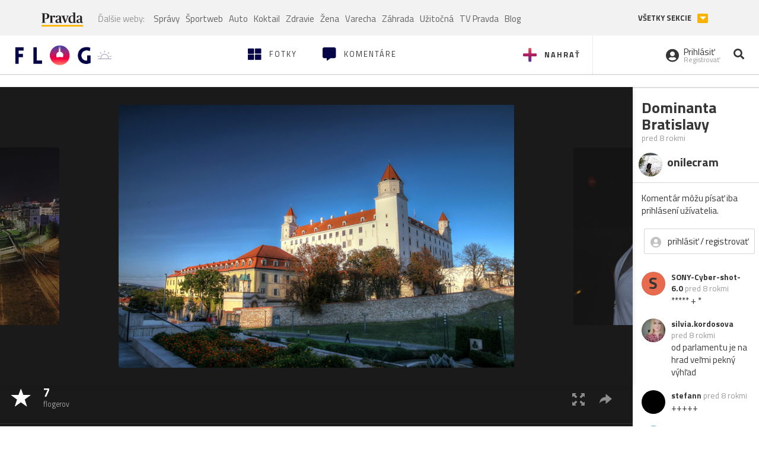

--- FILE ---
content_type: application/javascript; charset=utf-8
request_url: https://fundingchoicesmessages.google.com/f/AGSKWxU_IWy6p2aA4yTPVotlRKFSowFmZNcMgmW32ak1NbUFse2gnTwEgLJbUXaEeE2rdyH0t1__dg9K-54YIgmPkXG67KZ2aj5TiVesptt2i1IcWfOmeVe4eEOFzTKUUvmquDajnrGFHI0C5M7UunRYDCJci6D38z8eyoFCMASP-X3tv9XmUXCbKDulZIh2/__160x1600..cz/bannery//bci-ads./content_ad./adnews.
body_size: -1291
content:
window['5166bc1a-29e9-4ffb-948b-4960e02c9da2'] = true;

--- FILE ---
content_type: application/javascript; charset=utf-8
request_url: https://fundingchoicesmessages.google.com/f/AGSKWxW--R7zjDv3iFMmcocGO7HCWSOd_Xg_ENSmWBebdN0kHAw0iYe-Fd5g4zegQzyPpAvPs7_Vf_6mR6ddvIVfeHZsxsDNcO4oASfkWQRHTD2zL04a-LCqqC5oYTcSOTUqZiJGum5RCw==?fccs=W251bGwsbnVsbCxudWxsLG51bGwsbnVsbCxudWxsLFsxNzY4ODg2MTk4LDYyMDAwMDAwXSxudWxsLG51bGwsbnVsbCxbbnVsbCxbNywxMCw2XSxudWxsLG51bGwsbnVsbCxudWxsLG51bGwsbnVsbCxudWxsLG51bGwsbnVsbCwzXSwiaHR0cHM6Ly9mbG9nLnByYXZkYS5zay96bG9tb2stY2FzdS5mbG9nIixudWxsLFtbOCwiTTlsa3pVYVpEc2ciXSxbOSwiZW4tVVMiXSxbMTYsIlsxLDEsMV0iXSxbMTksIjIiXSxbMjQsIiJdLFsyOSwiZmFsc2UiXV1d
body_size: 131
content:
if (typeof __googlefc.fcKernelManager.run === 'function') {"use strict";this.default_ContributorServingResponseClientJs=this.default_ContributorServingResponseClientJs||{};(function(_){var window=this;
try{
var np=function(a){this.A=_.t(a)};_.u(np,_.J);var op=function(a){this.A=_.t(a)};_.u(op,_.J);op.prototype.getWhitelistStatus=function(){return _.F(this,2)};var pp=function(a){this.A=_.t(a)};_.u(pp,_.J);var qp=_.Zc(pp),rp=function(a,b,c){this.B=a;this.j=_.A(b,np,1);this.l=_.A(b,_.Nk,3);this.F=_.A(b,op,4);a=this.B.location.hostname;this.D=_.Dg(this.j,2)&&_.O(this.j,2)!==""?_.O(this.j,2):a;a=new _.Og(_.Ok(this.l));this.C=new _.bh(_.q.document,this.D,a);this.console=null;this.o=new _.jp(this.B,c,a)};
rp.prototype.run=function(){if(_.O(this.j,3)){var a=this.C,b=_.O(this.j,3),c=_.dh(a),d=new _.Ug;b=_.fg(d,1,b);c=_.C(c,1,b);_.hh(a,c)}else _.eh(this.C,"FCNEC");_.lp(this.o,_.A(this.l,_.Ae,1),this.l.getDefaultConsentRevocationText(),this.l.getDefaultConsentRevocationCloseText(),this.l.getDefaultConsentRevocationAttestationText(),this.D);_.mp(this.o,_.F(this.F,1),this.F.getWhitelistStatus());var e;a=(e=this.B.googlefc)==null?void 0:e.__executeManualDeployment;a!==void 0&&typeof a==="function"&&_.Qo(this.o.G,
"manualDeploymentApi")};var sp=function(){};sp.prototype.run=function(a,b,c){var d;return _.v(function(e){d=qp(b);(new rp(a,d,c)).run();return e.return({})})};_.Rk(7,new sp);
}catch(e){_._DumpException(e)}
}).call(this,this.default_ContributorServingResponseClientJs);
// Google Inc.

//# sourceURL=/_/mss/boq-content-ads-contributor/_/js/k=boq-content-ads-contributor.ContributorServingResponseClientJs.en_US.M9lkzUaZDsg.es5.O/d=1/exm=ad_blocking_detection_executable,kernel_loader,loader_js_executable,web_iab_us_states_signal_executable/ed=1/rs=AJlcJMzanTQvnnVdXXtZinnKRQ21NfsPog/m=cookie_refresh_executable
__googlefc.fcKernelManager.run('\x5b\x5b\x5b7,\x22\x5b\x5bnull,\\\x22pravda.sk\\\x22,\\\x22AKsRol-g5q9CuGah8nzKIoi1g-udxPtnXQSqSgkESnjHy8yo_A-FCLn-KoQMk3z1pGrI_-ZmEtNV1uRDOd1oFBWjQDEjZvcxC_ZbdyA3nXney98lUN4KN1Qo0FyJx9nALQ80ZBtDVIUHYO4bOEf7sNuDruYY0xG2Iw\\\\u003d\\\\u003d\\\x22\x5d,null,\x5b\x5bnull,null,null,\\\x22https:\/\/fundingchoicesmessages.google.com\/f\/AGSKWxXN_SWDrbWcMfMkeBNt2xlPo_PVFu7vEhEJJUtfP0GVJvM9MRFKfdv0YPLMSohuSb-sTSfWi3OGLDVlI2ueLhqn48toovwQHhH1JRjD0tX1rsEdKScLws3GKuqbUOejcgu2MGKHTw\\\\u003d\\\\u003d\\\x22\x5d,null,null,\x5bnull,null,null,\\\x22https:\/\/fundingchoicesmessages.google.com\/el\/AGSKWxVUgxQAlsbsc-sgAyNmL-pgYZopV3gzqnEyK1SR_VRQNAhXlGr2b26NSFBYXfXaakF91HNgDY5NDykZ2s1aYGQv6AiEzvYeUWZH7R1K9Ocl4QqsQAnhxbV2XzVKhZ0zNrGVKsR0HQ\\\\u003d\\\\u003d\\\x22\x5d,null,\x5bnull,\x5b7,10,6\x5d,null,null,null,null,null,null,null,null,null,3\x5d\x5d,\x5b2,1\x5d\x5d\x22\x5d\x5d,\x5bnull,null,null,\x22https:\/\/fundingchoicesmessages.google.com\/f\/AGSKWxUbVQWuph6h0newqwXs-ECRgEa1AYda31jw90qkNJSqhMPL0rDAtAvx67jKKdYvI83cLL2Kd35cSNASpSaoBzNhnsHdhXBL_Vt_P0suu832-PFjAQm5DJ22u8zKCogXvEQAIyKjSQ\\u003d\\u003d\x22\x5d\x5d');}